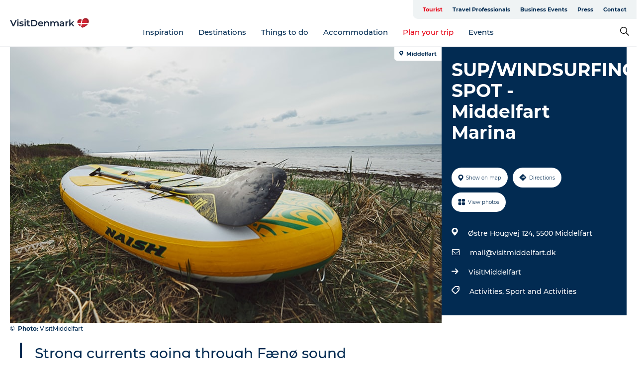

--- FILE ---
content_type: application/javascript; charset=UTF-8
request_url: https://www.visitdenmark.com/_next/static/chunks/94367.494d1bc93905b3ca.js
body_size: 458
content:
"use strict";(self.webpackChunk_N_E=self.webpackChunk_N_E||[]).push([[94367],{10616:function(e,r,l){var t=l(85893),s=l(67294),n=l(45697),i=l.n(n),a=l(97241);let c=(e,r)=>{if(e){let l=[];return e.some(e=>{let t=r.max-r.size;return(r.size=r.size+(e.html&&e.html.length||0),r.size<r.max)?(e.children=c(e.children,r),l.push(e),!1):(r.reduced||(r.reduced=!0,l.push({tag:e.tag,html:e.html.substr(0,t),children:[{tag:"span",class:"reduced-marker",html:"..."}]})),!0)}),l.length?l:void 0}},d=e=>{for(var r={},l=e.split(";"),t=0;t<l.length;t++){var s=l[t].split(":");r[s.splice(0,1)[0]]=s.join(":")}return r},g=e=>{let{tag:r,children:l,html:s,class:n,style:i,strip:p,max:h,...m}=e;if(void 0===s&&void 0===r)return null;"string"==typeof i?m.style=d(i):m.style=i,"cellspacing"in m&&(m.cellSpacing=m.cellspacing,delete m.cellspacing),"cellpadding"in m&&(m.cellPadding=m.cellpadding,delete m.cellpadding),"frameborder"in m&&(m.frameBorder=m.frameborder,delete m.frameborder);let u=r,o=s&&s.replace(/[\r\n]+/g,"");l&&l.length>0&&h&&!isNaN(h)&&(l=c(l,{max:h,reduced:!1,size:0}));let f=(0,t.jsxs)(t.Fragment,{children:[o,l&&l.length>0&&l.map((e,r)=>(0,t.jsx)(g,{...e,strip:p},r))]});return["fragment","html","body"].indexOf(r)>=0||Array.isArray(p)&&0>p.indexOf(r)||!0===p?f:("a"===r&&(u=a.Z),o||l&&!(l.length<=0))?(0,t.jsx)(t.Fragment,{children:(0,t.jsx)(u,{...m,className:n,children:f})}):(0,t.jsx)(u,{...m,className:n})};g.propTypes={frameborder:i().string,cellpadding:i().string,cellspacing:i().string,tag:i().string.isRequired,children:i().array,html:i().string,class:i().string,max:i().number,style:i().any,strip:i().any},r.Z=s.memo(g)},94367:function(e,r,l){l.r(r);var t=l(85893);l(67294);var s=l(45697),n=l.n(s),i=l(10616),a=l(24245),c=l(24434);let d=a.Z.get("layout","text-container"),g=e=>{let{title:r,description:l,tag:s,className:n=null}=e;return(0,t.jsx)("div",{children:(l||r)&&(0,t.jsx)(c.mS,{className:n,children:(0,t.jsxs)(d,{className:"text-center",children:[(0,t.jsx)(s,{className:"headline-title",children:r}),l&&(0,t.jsxs)(c.wf,{children:["string"==typeof l&&l,"string"!=typeof l&&(0,t.jsx)(i.Z,{...l})]})]})})})};g.defaultProps={tag:"h2"},g.propTypes={title:n().string,description:n().any,tag:n().string,className:n().string},r.default=g}}]);